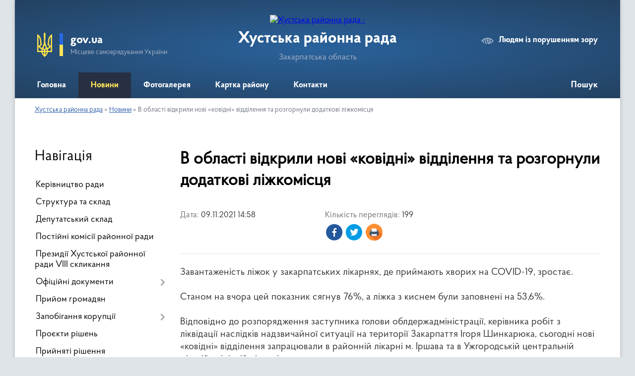

--- FILE ---
content_type: text/html; charset=UTF-8
request_url: https://hustska-rayrada.gov.ua/news/1636462800/
body_size: 9360
content:
<!DOCTYPE html>
<html lang="uk">
<head>
	<!--[if IE]><meta http-equiv="X-UA-Compatible" content="IE=edge"><![endif]-->
	<meta charset="utf-8">
	<meta name="viewport" content="width=device-width, initial-scale=1">
	<!--[if IE]><script>
		document.createElement('header');
		document.createElement('nav');
		document.createElement('main');
		document.createElement('section');
		document.createElement('article');
		document.createElement('aside');
		document.createElement('footer');
		document.createElement('figure');
		document.createElement('figcaption');
	</script><![endif]-->
	<title>В області відкрили нові «ковідні» відділення та розгорнули додаткові ліжкомісця | Хустська районна рада</title>
	<meta name="description" content="Завантаженість ліжок у закарпатських лікарнях, де приймають хворих на COVID-19, зростає.. . Станом на вчора цей показник сягнув 76%, а ліжка з киснем були заповнені на 53,6%.. . Відповідно до розпорядження заступника голови облдержадміністр">
	<meta name="keywords" content="В, області, відкрили, нові, «ковідні», відділення, та, розгорнули, додаткові, ліжкомісця, |, Хустська, районна, рада">

	
		<meta property="og:image" content="https://carpathia.gov.ua/storage/app/uploads/public/618/a6a/fe1/618a6afe1b78f037989325.jpg">
	<meta property="og:image:width" content="">
	<meta property="og:image:height" content="">
			<meta property="og:title" content="В області відкрили нові «ковідні» відділення та розгорнули додаткові ліжкомісця">
			<meta property="og:description" content="Завантаженість ліжок у закарпатських лікарнях, де приймають хворих на COVID-19, зростає.

Станом на вчора цей показник сягнув 76%, а ліжка з киснем були заповнені на 53,6%.

Відповідно до розпорядження заступника голови облдержадміністрації, керівника робіт з ліквідації наслідків надзвичайної ситуації на території Закарпаття Ігоря Шинкарюка, сьогодні нові &amp;laquo;ковідні&amp;raquo; відділення запрацювали в районній лікарні м. Іршава та в Ужгородській центральній міській клінічній лікарні.

У закладі охорони здоров&amp;rsquo;я в Іршаві розгорнули 70 ліжкомісць, з них 6 &amp;ndash; інтенсивної терапії, у лікарні в Ужгороді &amp;ndash; 75 додаткових місць, 7 із них &amp;ndash; реанімаційні.

Окрім цього, ще в кількох медичних закладах регіону загалом додали 125 ліжок.

&amp;laquo;Навесні у пік пандемії в області ми розгортали ліжкомісця для хворих на коронавірус у 17 лікарнях. Сьогодні такі відділення функціонують уже в 15 закладах. Ми можемо й надалі додавати ліжка за потреби, але це буде величезне навантаження на наших медиків та систему охорони здоров&amp;rsquo;я&amp;raquo;, &amp;ndash; зауважив Ігор Шинкарюк.

Зараз у Закарпатській області COVID-хворих приймають у 15 лікарнях, тут розгорнуто 1630 місць, з них інтенсивної терапії &amp;ndash; 148.

">
			<meta property="og:type" content="article">
	<meta property="og:url" content="https://hustska-rayrada.gov.ua/news/1636462800/">
		
	<link rel="apple-touch-icon" sizes="57x57" href="https://rayrada.org.ua/apple-icon-57x57.png">
	<link rel="apple-touch-icon" sizes="60x60" href="https://rayrada.org.ua/apple-icon-60x60.png">
	<link rel="apple-touch-icon" sizes="72x72" href="https://rayrada.org.ua/apple-icon-72x72.png">
	<link rel="apple-touch-icon" sizes="76x76" href="https://rayrada.org.ua/apple-icon-76x76.png">
	<link rel="apple-touch-icon" sizes="114x114" href="https://rayrada.org.ua/apple-icon-114x114.png">
	<link rel="apple-touch-icon" sizes="120x120" href="https://rayrada.org.ua/apple-icon-120x120.png">
	<link rel="apple-touch-icon" sizes="144x144" href="https://rayrada.org.ua/apple-icon-144x144.png">
	<link rel="apple-touch-icon" sizes="152x152" href="https://rayrada.org.ua/apple-icon-152x152.png">
	<link rel="apple-touch-icon" sizes="180x180" href="https://rayrada.org.ua/apple-icon-180x180.png">
	<link rel="icon" type="image/png" sizes="192x192"  href="https://rayrada.org.ua/android-icon-192x192.png">
	<link rel="icon" type="image/png" sizes="32x32" href="https://rayrada.org.ua/favicon-32x32.png">
	<link rel="icon" type="image/png" sizes="96x96" href="https://rayrada.org.ua/favicon-96x96.png">
	<link rel="icon" type="image/png" sizes="16x16" href="https://rayrada.org.ua/favicon-16x16.png">
	<link rel="manifest" href="https://rayrada.org.ua/manifest.json">
	<meta name="msapplication-TileColor" content="#ffffff">
	<meta name="msapplication-TileImage" content="https://rayrada.org.ua/ms-icon-144x144.png">
	<meta name="theme-color" content="#ffffff">

	
		<meta name="robots" content="">
	
    <link rel="preload" href="https://rayrada.org.ua/themes/km2/css/styles_vip.css?v=2.31" as="style">
	<link rel="stylesheet" href="https://rayrada.org.ua/themes/km2/css/styles_vip.css?v=2.31">
	<link rel="stylesheet" href="https://rayrada.org.ua/themes/km2/css/9104/theme_vip.css?v=1768828602">
	<!--[if lt IE 9]>
	<script src="https://oss.maxcdn.com/html5shiv/3.7.2/html5shiv.min.js"></script>
	<script src="https://oss.maxcdn.com/respond/1.4.2/respond.min.js"></script>
	<![endif]-->
	<!--[if gte IE 9]>
	<style type="text/css">
		.gradient { filter: none; }
	</style>
	<![endif]-->

</head>
<body class="">

	<a href="#top_menu" class="skip-link link" aria-label="Перейти до головного меню (Alt+1)" accesskey="1">Перейти до головного меню (Alt+1)</a>
	<a href="#left_menu" class="skip-link link" aria-label="Перейти до бічного меню (Alt+2)" accesskey="2">Перейти до бічного меню (Alt+2)</a>
    <a href="#main_content" class="skip-link link" aria-label="Перейти до головного вмісту (Alt+3)" accesskey="3">Перейти до текстового вмісту (Alt+3)</a>



	
	<div class="wrap">
		
		<header>
			<div class="header_wrap">
				<div class="logo">
					<a href="https://hustska-rayrada.gov.ua/" id="logo" class="form_2">
						<img src="https://rada.info/upload/users_files/25436388/gerb/Khust_rayon_gerb_1.png" alt="Хустська районна рада - ">
					</a>
				</div>
				<div class="title">
					<div class="slogan_1">Хустська районна рада</div>
					<div class="slogan_2">Закарпатська область</div>
				</div>
				<div class="gov_ua_block">
					<img src="https://rayrada.org.ua/themes/km2/img/gerb.svg" class="gerb" alt="Малий Герб України">
					<span class="devider"></span>
					<div class="title">
						<b>gov.ua</b>
						<span>Місцеве самоврядування України</span>
					</div>
				</div>
								<div class="alt_link">
					<a href="#" rel="nofollow" onclick="return set_special('a0ff466143238bf174ef78a8ba3b15759e90cc27');">Людям із порушенням зору</a>
				</div>
								
				<section class="top_nav">
					<nav class="main_menu" id="top_menu">
						<ul>
														<li class="">
								<a href="https://hustska-rayrada.gov.ua/main/"><span>Головна</span></a>
																							</li>
														<li class="active">
								<a href="https://hustska-rayrada.gov.ua/news/"><span>Новини</span></a>
																							</li>
														<li class="">
								<a href="https://hustska-rayrada.gov.ua/photo/"><span>Фотогалерея</span></a>
																							</li>
														<li class="">
								<a href="https://hustska-rayrada.gov.ua/structure/"><span>Картка району</span></a>
																							</li>
														<li class="">
								<a href="https://hustska-rayrada.gov.ua/feedback/"><span>Контакти</span></a>
																							</li>
																				</ul>
					</nav>
					&nbsp;
					<button class="menu-button" id="open-button"><i class="fas fa-bars"></i> Меню сайту</button>
					<a href="https://hustska-rayrada.gov.ua/search/" rel="nofollow" class="search_button" title="Відкрити сторінку пошуку">Пошук</a>
				</section>
				
			</div>
		</header>
				
		<section class="bread_crumbs">
		<div xmlns:v="http://rdf.data-vocabulary.org/#"><a href="https://hustska-rayrada.gov.ua/">Хустська районна рада</a> &raquo; <a href="https://hustska-rayrada.gov.ua/news/">Новини</a>  &raquo; <span>В області відкрили нові «ковідні» відділення та розгорнули додаткові ліжкомісця</span></div>
	</section>
	
	<section class="center_block">
		<div class="row">
			<div class="grid-25 fr">
				<aside id="left_menu">
				
					<div class="sidebar_title">Навігація</div>
					
					<nav class="sidebar_menu">
						<ul>
														<li class="">
								<a href="https://hustska-rayrada.gov.ua/kerivnyctvo-rady-14-28-36-16-02-2021/"><span>Керівництво ради</span></a>
																							</li>
														<li class="">
								<a href="https://hustska-rayrada.gov.ua/struktura-ta-sklad-14-18-57-16-02-2021/"><span>Структура та склад</span></a>
																							</li>
														<li class="">
								<a href="https://hustska-rayrada.gov.ua/deputatskyi-sklad-14-12-06-16-02-2021/"><span>Депутатський склад</span></a>
																							</li>
														<li class="">
								<a href="https://hustska-rayrada.gov.ua/prezydiya-raionnoi-rady-15-55-07-11-03-2021/"><span>Постійні комісії районної ради</span></a>
																							</li>
														<li class="">
								<a href="https://hustska-rayrada.gov.ua/postiini-komisii-raionnoi-rady-15-57-10-11-03-2021/"><span>Президії Хустської районної ради VІІІ скликання</span></a>
																							</li>
														<li class=" has-sub">
								<a href="https://hustska-rayrada.gov.ua/docs/"><span>Офіційні документи</span></a>
																<button onclick="return show_next_level(this);" aria-label="Показати підменю"></button>
																								<ul>
																		<li class="">
										<a href="https://hustska-rayrada.gov.ua/rozporyadzhennya-15-58-02-08-04-2021/"><span>Розпорядження</span></a>
																													</li>
																										</ul>
															</li>
														<li class="">
								<a href="https://hustska-rayrada.gov.ua/pryiom-gromadyan-10-13-49-23-02-2021/"><span>Прийом громадян</span></a>
																							</li>
														<li class=" has-sub">
								<a href="https://hustska-rayrada.gov.ua/zapobigannya-korupcii-14-21-29-23-02-2021/"><span>Запобігання корупції</span></a>
																<button onclick="return show_next_level(this);" aria-label="Показати підменю"></button>
																								<ul>
																		<li class="">
										<a href="https://hustska-rayrada.gov.ua/normatyvnopravovi-akty-z-pytan-zapobigannya-i-protydii-korupcii-10-29-17-24-02-2021/"><span>Нормативно-правові акти з питань запобігання і протидії корупції</span></a>
																													</li>
																		<li class="">
										<a href="https://hustska-rayrada.gov.ua/deklaruvannya-10-31-28-24-02-2021/"><span>Декларування</span></a>
																													</li>
																		<li class="">
										<a href="https://hustska-rayrada.gov.ua/povidomyty-pro-korupciyu-10-33-00-24-02-2021/"><span>Повідомити про корупцію</span></a>
																													</li>
																		<li class="">
										<a href="https://hustska-rayrada.gov.ua/ogoloshennya-14-20-40-24-02-2021/"><span>Оголошення</span></a>
																													</li>
																		<li class="">
										<a href="https://hustska-rayrada.gov.ua/nacionalne-agentstvo-z-pytan-zapobigannya-korupcii-15-36-54-23-02-2022/"><span>Національне агентство з питань запобігання корупції</span></a>
																													</li>
																										</ul>
															</li>
														<li class="">
								<a href="https://hustska-rayrada.gov.ua/proyekty-rishen-14-49-45-01-03-2021/"><span>Проєкти рішень</span></a>
																							</li>
														<li class="">
								<a href="https://hustska-rayrada.gov.ua/pryinyati-rishennya-14-50-36-01-03-2021/"><span>Прийняті рішення</span></a>
																							</li>
														<li class="">
								<a href="https://hustska-rayrada.gov.ua/istorychna-dovidka-14-18-33-16-02-2021/"><span>Історична довідка</span></a>
																							</li>
														<li class="">
								<a href="https://hustska-rayrada.gov.ua/rezultaty-poimennogo-golosuvannya-14-35-48-04-03-2021/"><span>Результати поіменного голосування</span></a>
																							</li>
														<li class="">
								<a href="https://hustska-rayrada.gov.ua/ochyschennya-vlady-13-51-58-02-04-2021/"><span>Очищення влади</span></a>
																							</li>
														<li class="">
								<a href="https://hustska-rayrada.gov.ua/kadrovi-pytannya-13-30-13-14-02-2022/"><span>Кадрові питання</span></a>
																							</li>
														<li class="">
								<a href="https://hustska-rayrada.gov.ua/grafik-zasidan-postiinyh-deputatskyh-komisii-raionnoi-rady-15-35-34-08-04-2021/"><span>Графік засідань постійних депутатських комісій районної ради</span></a>
																							</li>
														<li class="">
								<a href="https://hustska-rayrada.gov.ua/publichni-zakupivli-13-44-58-23-11-2022/"><span>Публічні закупівлі</span></a>
																							</li>
													</ul>
						
												
					</nav>

											<div class="sidebar_title">Публічні закупівлі</div>	
<div class="petition_block">

		<p><a href="https://hustska-rayrada.gov.ua/prozorro/"><img src="https://rayrada.org.ua/themes/km2/img/prozorro_logo.png" alt="Prozorro. Логотип"></a></p>
	
		<p><a href="https://hustska-rayrada.gov.ua/openbudget/"><img src="https://rayrada.org.ua/themes/km2/img/openbudget_logo.png" alt="Логотип OpenBudget"></a></p>
	
</div>									
											<div class="sidebar_title">Петиції</div>

<div class="petition_block">

			<div class="none_petition">Немає петицій, за які можна голосувати</div>
		
					<p><a href="#auth_petition" class="open-popup add_petition btn btn-yellow btn-small btn-block"><i class="fas fa-plus-circle"></i> Створити петицію</a></p>
			
</div>
					
					
											<div class="sidebar_title">Звернення до посадовця</div>

<div class="appeals_block">

	
		
				<p class="center appeal_cabinet"><a href="#auth_person" class="alert-link open-popup"><i class="fas fa-unlock-alt"></i> Кабінет посадової особи</a></p>
		
	
</div>
					
										<div id="banner_block">

						<p style="text-align: center;"><a rel="nofollow" href="https://www.rada.gov.ua/" rel="nofollow" target="_blank"><img alt="ВЕРХОВНА РАДА УКРАЇНИ" src="https://rada.info/upload/users_files/25436388/74142a378aab550e90f61a12b3a49956.jpg" style="width: 320px; height: 212px;" /></a></p>

<p style="text-align: center;"><a rel="nofollow" href="https://www.president.gov.ua/" rel="nofollow" target="_blank"><img alt="Фото без опису"  alt="" src="https://rada.info/upload/users_files/25436388/3f3f0c5f59a154ad0ba1b4212924aeac.jpg" style="width: 320px; height: 278px;" /></a></p>

<p style="text-align: center;"><a rel="nofollow" href="https://www.kmu.gov.ua/" rel="nofollow" target="_blank"><img alt="Фото без опису"  alt="" src="https://rada.info/upload/users_files/25436388/8d9f0a044364ed109b1c9d02ae41f0a0.png" style="width: 200px; height: 158px;" /></a></p>

<p style="text-align: center;"><a rel="nofollow" href="https://zakarpat-rada.gov.ua/" rel="nofollow" target="_blank"><img alt="Фото без опису"  alt="" src="https://rada.info/upload/users_files/25436388/4676ed2bcba3017c3de9ec70628e2a9a.png" style="width: 300px; height: 117px;" /></a></p>

<p style="text-align: center;"><a rel="nofollow" href="https://carpathia.gov.ua/" rel="nofollow" target="_blank"><img alt="Фото без опису"  alt="" src="https://rada.info/upload/users_files/25436388/81abe3fa653281a8c8e5e4b4562e3976.png" style="width: 250px; height: 138px;" /></a></p>

<p style="text-align: center;"><a rel="nofollow" href="http://uaror.org.ua/" rel="nofollow" target="_blank"><img alt="Фото без опису"  alt="" src="https://rada.info/upload/users_files/25436388/d3f526eacd56f19a760c701d674be631.jpg" style="width: 300px; height: 150px;" /></a></p>

<p style="text-align: center;"><a rel="nofollow" href="https://hustska-rayrada.gov.ua/povidomyty-pro-korupciyu-10-33-00-24-02-2021/" target="_blank"><img alt="Фото без опису"  alt="" src="https://rada.info/upload/users_files/25436388/eaaf84c9a39eb5f2b0f5831024d05b9a.png" style="width: 255px; height: 126px;" /></a></p>
						<div class="clearfix"></div>

						<div id="SinoptikInformer" style="width:228px;" class="SinoptikInformer type1"><div class="siHeader"><div class="siLh"><div class="siMh"><a onmousedown="siClickCount();" class="siLogo" rel="nofollow" rel="nofollow" href="https://ua.sinoptik.ua/" target="_blank" rel="nofollow" title="Погода"> </a>Погода <span id="siHeader"></span></div></div></div><div class="siBody"><a onmousedown="siClickCount();" rel="nofollow" rel="nofollow" href="https://ua.sinoptik.ua/погода-хуст" title="Погода у Хусті" target="_blank"><div class="siCity"><div class="siCityName"><span>Хуст</span></div><div id="siCont0" class="siBodyContent"><div class="siLeft"><div class="siTerm"></div><div class="siT" id="siT0"></div><div id="weatherIco0"></div></div><div class="siInf"><p>вологість: <span id="vl0"></span></p><p>тиск: <span id="dav0"></span></p><p>вітер: <span id="wind0"></span></p></div></div></div></a><a onmousedown="siClickCount();" rel="nofollow" rel="nofollow" href="https://ua.sinoptik.ua/погода-іршава" title="Погода в Іршаві" target="_blank"><div class="siCity"><div class="siCityName"><span>Іршава</span></div><div id="siCont1" class="siBodyContent"><div class="siLeft"><div class="siTerm"></div><div class="siT" id="siT1"></div><div id="weatherIco1"></div></div><div class="siInf"><p>вологість: <span id="vl1"></span></p><p>тиск: <span id="dav1"></span></p><p>вітер: <span id="wind1"></span></p></div></div></div></a><a onmousedown="siClickCount();" rel="nofollow" rel="nofollow" href="https://ua.sinoptik.ua/погода-міжгір'я-303015758" title="Погода у Міжгір'ї" target="_blank"><div class="siCity"><div class="siCityName"><span>Міжгір'я</span></div><div id="siCont2" class="siBodyContent"><div class="siLeft"><div class="siTerm"></div><div class="siT" id="siT2"></div><div id="weatherIco2"></div></div><div class="siInf"><p>вологість: <span id="vl2"></span></p><p>тиск: <span id="dav2"></span></p><p>вітер: <span id="wind2"></span></p></div></div></div></a><a onmousedown="siClickCount();" rel="nofollow" rel="nofollow" href="https://ua.sinoptik.ua/погода-ужгород" title="Погода в Ужгороді" target="_blank"><div class="siCity"><div class="siCityName"><span>Ужгород</span></div><div id="siCont3" class="siBodyContent"><div class="siLeft"><div class="siTerm"></div><div class="siT" id="siT3"></div><div id="weatherIco3"></div></div><div class="siInf"><p>вологість: <span id="vl3"></span></p><p>тиск: <span id="dav3"></span></p><p>вітер: <span id="wind3"></span></p></div></div></div></a><div class="siLinks">Погода на 10 днів від <a rel="nofollow" rel="nofollow" href="https://ua.sinoptik.ua/10-днів" title="Погода на 10 днів" target="_blank" onmousedown="siClickCount();"> sinoptik.ua</a></div></div><div class="siFooter"><div class="siLf"><div class="siMf"></div></div></div></div><script type="text/javascript" charset="UTF-8" src="//sinoptik.ua/informers_js.php?title=4&wind=3&cities=303028198,303009919,303015758,303027343&lang=ua"></script>
						<div class="clearfix"></div>

					</div>
				
				</aside>
			</div>
			<div class="grid-75">

				<main id="main_content">

																		<h1>В області відкрили нові «ковідні» відділення та розгорнули додаткові ліжкомісця</h1>


<div class="row ">
	<div class="grid-30 one_news_date">
		Дата: <span>09.11.2021 14:58</span>
	</div>
	<div class="grid-30 one_news_count">
		Кількість переглядів: <span>199</span>
	</div>
		<div class="grid-50 one_news_socials">
		<button class="social_share" data-type="fb" aria-label="Поширити у Фейсбук"><img src="https://rayrada.org.ua/themes/km2/img/share/fb.png"></button>
		<button class="social_share" data-type="tw" aria-label="Поширити в Твітер"><img src="https://rayrada.org.ua/themes/km2/img/share/tw.png"></button>
		<button class="print_btn" onclick="window.print();" aria-label="Роздрукувати"><img src="https://rayrada.org.ua/themes/km2/img/share/print.png"></button>
	</div>
		<div class="clearfix"></div>
</div>

<hr>

<h3>Завантаженість ліжок у закарпатських лікарнях, де приймають хворих на COVID-19, зростає.</h3>

<h3>Станом на вчора цей показник сягнув 76%, а ліжка з киснем були заповнені на 53,6%.</h3>

<h3>Відповідно до розпорядження заступника голови облдержадміністрації, керівника робіт з ліквідації наслідків надзвичайної ситуації на території Закарпаття Ігоря Шинкарюка, сьогодні нові &laquo;ковідні&raquo; відділення запрацювали в районній лікарні м. Іршава та в Ужгородській центральній міській клінічній лікарні.</h3>

<h3>У закладі охорони здоров&rsquo;я в Іршаві розгорнули 70 ліжкомісць, з них 6 &ndash; інтенсивної терапії, у лікарні в Ужгороді &ndash; 75 додаткових місць, 7 із них &ndash; реанімаційні.</h3>

<h3>Окрім цього, ще в кількох медичних закладах регіону загалом додали 125 ліжок.</h3>

<h3>&laquo;<em>Навесні у пік пандемії в області ми розгортали ліжкомісця для хворих на коронавірус у 17 лікарнях. Сьогодні такі відділення функціонують уже в 15 закладах. Ми можемо й надалі додавати ліжка за потреби, але це буде величезне навантаження на наших медиків та систему охорони здоров&rsquo;я</em>&raquo;, &ndash; зауважив Ігор Шинкарюк.</h3>

<h3>Зараз у Закарпатській області COVID-хворих приймають у 15 лікарнях, тут розгорнуто 1630 місць, з них інтенсивної терапії &ndash; 148.</h3>

<p><img alt="Фото без опису"  src="https://carpathia.gov.ua/storage/app/uploads/public/618/a6a/fe1/618a6afe1b78f037989325.jpg" /></p>
<div class="clearfix"></div>

<hr>



<p><a href="https://hustska-rayrada.gov.ua/news/" class="btn btn-grey">&laquo; повернутися</a></p>											
				</main>
				
			</div>
			<div class="clearfix"></div>
		</div>
	</section>
	
	
	<footer>
		
		<div class="row">
			<div class="grid-40 socials">
				<p>
					<a href="https://rayrada.org.ua/rss/9104/" rel="nofollow" target="_blank" title="RSS-стрічка районної ради"><i class="fas fa-rss"></i></a>
					<i class="fab fa-twitter"></i>					<i class="fab fa-instagram"></i>					<a href="https://www.facebook.com/%D0%A5%D1%83%D1%81%D1%82%D1%81%D1%8C%D0%BA%D0%B0-%D1%80%D0%B0%D0%B9%D0%BE%D0%BD%D0%BD%D0%B0-%D1%80%D0%B0%D0%B4%D0%B0-110919013989444" rel="nofollow" target="_blank" title="Ми у Фейсбук"><i class="fab fa-facebook-f"></i></a>					<i class="fab fa-youtube"></i>					<a href="https://hustska-rayrada.gov.ua/sitemap/" title="Мапа сайту"><i class="fas fa-sitemap"></i></a>
				</p>
				<p class="copyright">Хустська районна рада - 2021-2026 &copy; Весь контент доступний за ліцензією <a href="https://creativecommons.org/licenses/by/4.0/deed.uk" target="_blank" rel="nofollow">Creative Commons Attribution 4.0 International License</a>, якщо не зазначено інше.</p>
			</div>
			<div class="grid-20 developers">
				<a href="https://vlada.ua/" rel="nofollow" target="_blank" title="Розроблено на платформі Vlada.UA"><img src="https://rayrada.org.ua/themes/km2/img/vlada_online.svg?v=ua" class="svg"></a><br>
				<span>офіційні сайти &laquo;під ключ&raquo;</span><br>
				для органів державної влади
			</div>
			<div class="grid-40 admin_auth_block">
								<p class="first"><a href="#" rel="nofollow" class="alt_link" onclick="return set_special('a0ff466143238bf174ef78a8ba3b15759e90cc27');">Людям із порушенням зору</a></p>
				<p><a href="#auth_block" class="open-popup" title="Вхід в адмін-панель сайту"><i class="fa fa-lock"></i></a></p>
				<p class="sec"><a href="#auth_block" class="open-popup">Вхід для адміністратора</a></p>
				<div id="google_translate_element" style="text-align: left;width: 202px;float: right;margin-top: 13px;"></div>
							</div>
			<div class="clearfix"></div>
		</div>

	</footer>

	</div>

		
	


<a href="#" id="Go_Top"><i class="fas fa-angle-up"></i></a>
<a href="#" id="Go_Top2"><i class="fas fa-angle-up"></i></a>

<script type="text/javascript" src="https://rayrada.org.ua/themes/km2/js/jquery-3.6.0.min.js"></script>
<script type="text/javascript" src="https://rayrada.org.ua/themes/km2/js/jquery-migrate-3.3.2.min.js"></script>
<script type="text/javascript" src="https://rayrada.org.ua/themes/km2/js/flickity.pkgd.min.js"></script>
<script type="text/javascript" src="https://rayrada.org.ua/themes/km2/js/flickity-imagesloaded.js"></script>
<script type="text/javascript">
	$(document).ready(function(){
		$(".main-carousel .carousel-cell.not_first").css("display", "block");
	});
</script>
<script type="text/javascript" src="https://rayrada.org.ua/themes/km2/js/icheck.min.js"></script>
<script type="text/javascript" src="https://rayrada.org.ua/themes/km2/js/superfish.min.js?v=2"></script>



<script type="text/javascript" src="https://rayrada.org.ua/themes/km2/js/functions_unpack.js?v=2.33"></script>
<script type="text/javascript" src="https://rayrada.org.ua/themes/km2/js/hoverIntent.js"></script>
<script type="text/javascript" src="https://rayrada.org.ua/themes/km2/js/jquery.magnific-popup.min.js"></script>
<script type="text/javascript" src="https://rayrada.org.ua/themes/km2/js/jquery.mask.min.js"></script>


<script type="text/javascript" src="//translate.google.com/translate_a/element.js?cb=googleTranslateElementInit"></script>
<script type="text/javascript">
	function googleTranslateElementInit() {
		new google.translate.TranslateElement({
			pageLanguage: 'uk',
			includedLanguages: 'de,en,es,fr,pl',
			layout: google.translate.TranslateElement.InlineLayout.SIMPLE,
			gaTrack: true,
			gaId: 'UA-71656986-1'
		}, 'google_translate_element');
	}
</script>

<script>
  (function(i,s,o,g,r,a,m){i["GoogleAnalyticsObject"]=r;i[r]=i[r]||function(){
  (i[r].q=i[r].q||[]).push(arguments)},i[r].l=1*new Date();a=s.createElement(o),
  m=s.getElementsByTagName(o)[0];a.async=1;a.src=g;m.parentNode.insertBefore(a,m)
  })(window,document,"script","//www.google-analytics.com/analytics.js","ga");

  ga("create", "UA-71683116-1", "auto");
  ga("send", "pageview");

</script>



<div style="display: none;">
				<div id="get_gromada_ban" class="dialog-popup s">

	<div class="logo"><img src="https://rayrada.org.ua/themes/km2/img/logo.svg" class="svg"></div>
    <h4>Код для вставки на сайт</h4>

    <div class="form-group">
        <img src="//rayrada.org.ua/gromada_orgua_88x31.png">
    </div>
    <div class="form-group">
        <textarea id="informer_area" class="form-control"><a href="https://rayrada.org.ua/" target="_blank"><img src="https://rayrada.org.ua/gromada_orgua_88x31.png" alt="Rayrada.org.ua - веб сайти районних рад України" /></a></textarea>
    </div>

</div>
		<div id="auth_block" class="dialog-popup s">

	<div class="logo"><img src="https://rayrada.org.ua/themes/km2/img/logo.svg" class="svg"></div>
    <h4>Вхід для адміністратора</h4>
    <form action="//rayrada.org.ua/n/actions/" method="post">

		
        
        <div class="form-group">
            <label class="control-label" for="login">Логін: <span>*</span></label>
            <input type="text" class="form-control" name="login" id="login" value="" required>
        </div>
        <div class="form-group">
            <label class="control-label" for="password">Пароль: <span>*</span></label>
            <input type="password" class="form-control" name="password" id="password" value="" required>
        </div>
        <div class="form-group center">
            <input type="hidden" name="object_id" value="9104">
			<input type="hidden" name="back_url" value="https://hustska-rayrada.gov.ua/news/1636462800/">
            <button type="submit" class="btn btn-yellow" name="pAction" value="login_as_admin_temp">Авторизуватись</button>
        </div>
		

    </form>

</div>


		
					
				<div id="email_voting" class="dialog-popup m">

	<div class="logo"><img src="https://rayrada.org.ua/themes/km2/img/logo.svg" class="svg"></div>
    <h4>Онлайн-опитування: </h4>

    <form action="//rayrada.org.ua/n/actions/" method="post" enctype="multipart/form-data">

        <div class="alert alert-warning">
            <strong>Увага!</strong> З метою уникнення фальсифікацій Ви маєте підтвердити свій голос через E-Mail
        </div>

		
        <div class="form-group">
            <label class="control-label" for="voting_email">E-Mail: <span>*</span></label>
            <input type="email" class="form-control" name="email" id="voting_email" value="" required>
        </div>
		

        <div class="form-group center">
            <input type="hidden" name="voting_id" value="">
			
            <input type="hidden" name="answer_id" id="voting_anser_id" value="">
			<input type="hidden" name="back_url" value="https://hustska-rayrada.gov.ua/news/1636462800/">
			
            <button type="submit" name="pAction" value="get_voting" class="btn btn-yellow">Підтвердити голос</button> <a href="#" class="btn btn-grey close-popup">Скасувати</a>
        </div>

    </form>

</div>


		<div id="result_voting" class="dialog-popup m">

	<div class="logo"><img src="https://rayrada.org.ua/themes/km2/img/logo.svg" class="svg"></div>
    <h4>Результати опитування</h4>

    <h3 id="voting_title"></h3>

    <canvas id="voting_diagram"></canvas>
    <div id="voting_results"></div>

    <div class="form-group center">
        <a href="#voting" class="open-popup btn btn-yellow"><i class="far fa-list-alt"></i> Всі опитування</a>
    </div>

</div>		
														
				<div id="add_appeal" class="dialog-popup m">

	<div class="logo"><img src="https://rayrada.org.ua/themes/km2/img/logo.svg" class="svg"></div>
    <h4>Форма подання електронного звернення</h4>

	
    	

    <form action="//rayrada.org.ua/n/actions/" method="post" enctype="multipart/form-data">

        <div class="alert alert-info">
            <div class="row">
                <div class="grid-30">
                    <img src="" id="add_appeal_photo">
                </div>
                <div class="grid-70">
                    <div id="add_appeal_title"></div>
                    <div id="add_appeal_posada"></div>
                    <div id="add_appeal_details"></div>
                </div>
                <div class="clearfix"></div>
            </div>
        </div>

		
        <div class="row">
            <div class="grid-100">
                <div class="form-group">
                    <label for="add_appeal_name" class="control-label">Ваше прізвище, ім'я та по-батькові: <span>*</span></label>
                    <input type="text" class="form-control" id="add_appeal_name" name="name" value="" required>
                </div>
            </div>
            <div class="grid-50">
                <div class="form-group">
                    <label for="add_appeal_email" class="control-label">Email: <span>*</span></label>
                    <input type="email" class="form-control" id="add_appeal_email" name="email" value="" required>
                </div>
            </div>
            <div class="grid-50">
                <div class="form-group">
                    <label for="add_appeal_phone" class="control-label">Контактний телефон:</label>
                    <input type="tel" class="form-control" id="add_appeal_phone" name="phone" value="">
                </div>
            </div>
            <div class="grid-100">
                <div class="form-group">
                    <label for="add_appeal_adress" class="control-label">Адреса проживання:</label>
                    <textarea class="form-control" id="add_appeal_adress" name="adress"></textarea>
                </div>
            </div>
            <div class="clearfix"></div>
        </div>

        <hr>

        <div class="row">
            <div class="grid-100">
                <div class="form-group">
                    <label for="add_appeal_text" class="control-label">Текст звернення: <span>*</span></label>
                    <textarea rows="7" class="form-control" id="add_appeal_text" name="text" required></textarea>
                </div>
            </div>
            <div class="grid-100">
                <div class="form-group">
                    <label>
                        <input type="checkbox" name="public" value="y">
                        Публічне звернення (відображатиметься на сайті)
                    </label>
                </div>
            </div>
            <div class="grid-100">
                <div class="form-group">
                    <label>
                        <input type="checkbox" name="confirmed" value="y" required>
                        надаю згоду на обробку персональних даних
                    </label>
                </div>
            </div>
            <div class="clearfix"></div>
        </div>
		

        <div class="form-group center">
			
            <input type="hidden" name="deputat_id" id="add_appeal_id" value="">
			<input type="hidden" name="back_url" value="https://hustska-rayrada.gov.ua/news/1636462800/">
			
            <button type="submit" name="pAction" value="add_appeal_from_vip" class="btn btn-yellow">Подати звернення</button>
        </div>

    </form>

</div>


		   
										<div id="auth_person" class="dialog-popup s">

	<div class="logo"><img src="https://rayrada.org.ua/themes/km2/img/logo.svg" class="svg"></div>
    <h4>Авторизація в системі електронних звернень</h4>
    <form action="//rayrada.org.ua/n/actions/" method="post">

		
        
        <div class="form-group">
            <label class="control-label" for="person_login">Email посадової особи: <span>*</span></label>
            <input type="email" class="form-control" name="person_login" id="person_login" value="" autocomplete="off" required>
        </div>
        <div class="form-group">
            <label class="control-label" for="person_password">Пароль: <span>*</span> <small>(надає адміністратор сайту)</small></label>
            <input type="password" class="form-control" name="person_password" id="person_password" value="" autocomplete="off" required>
        </div>
		
        <div class="form-group center">
			
            <input type="hidden" name="object_id" value="9104">
			<input type="hidden" name="back_url" value="https://hustska-rayrada.gov.ua/news/1636462800/">
			
            <button type="submit" class="btn btn-yellow" name="pAction" value="login_as_person">Авторизуватись</button>
        </div>

    </form>

</div>


					   
							<div id="auth_petition" class="dialog-popup s">

	<div class="logo"><img src="https://rayrada.org.ua/themes/km2/img/logo.svg" class="svg"></div>
    <h4>Авторизація в системі електронних петицій</h4>
    <form action="//rayrada.org.ua/n/actions/" method="post">

		
        
        <div class="form-group">
            <input type="email" class="form-control" name="petition_login" id="petition_login" value="" placeholder="Email: *" autocomplete="off" required>
        </div>
        <div class="form-group">
            <input type="password" class="form-control" name="petition_password" id="petition_password" placeholder="Пароль: *" value="" autocomplete="off" required>
        </div>
		
        <div class="form-group center">
            <input type="hidden" name="petition_id" value="">
			
            <input type="hidden" name="gromada_id" value="9104">
			<input type="hidden" name="back_url" value="https://hustska-rayrada.gov.ua/news/1636462800/">
			
            <button type="submit" class="btn btn-yellow" name="pAction" value="login_as_petition">Авторизуватись</button>
        </div>
        			<div class="form-group" style="text-align: center;">
				Забулись пароль? <a class="open-popup" href="#forgot_password">Система відновлення пароля</a>
			</div>
			<div class="form-group" style="text-align: center;">
				Ще не зареєстровані? <a class="open-popup" href="#reg_petition">Реєстрація</a>
			</div>
		
    </form>

</div>


							<div id="reg_petition" class="dialog-popup">

	<div class="logo"><img src="https://rayrada.org.ua/themes/km2/img/logo.svg" class="svg"></div>
    <h4>Реєстрація в системі електронних петицій</h4>
    <form action="//rayrada.org.ua/n/actions/" method="post">

		
			
        <div class="row">
            <div class="grid-100">
                <div class="form-group">
					<label class="control-label" for="r_surname">Прізвище: <span>*</span></label>
                    <input type="text" class="form-control" name="registration_surname" id="r_surname" value="" required>
                </div>
            </div>
            <div class="grid-50">
                <div class="form-group">
					<label class="control-label" for="r_name">Ім'я: <span>*</span></label>
                    <input type="text" class="form-control" name="registration_name" id="r_name" value="" required>
                </div>
            </div>
            <div class="grid-50">
                <div class="form-group">
					<label class="control-label" for="r_lastname">По-батькові: <span>*</span></label>
                    <input type="text" class="form-control" name="registration_lastname" id="r_lastname" value="" required>
                </div>
            </div>
            <div class="clearfix"></div>
        </div>

		<hr>
		
		<div class="row">
            <div class="grid-50">
				<div class="form-group">
					<label class="control-label" for="r_email">Адреса E-mail: <span>*</span></label>
					<input type="email" class="form-control" name="registration_email" id="r_email" value="" required>
				</div>
								<p style="color: #856404; font-size: 12px; margin-top: -15px;">Буде надіслано електронний лист із підтвердженням</p>
							</div>
            <div class="grid-50">
				<div class="form-group">
					<label class="control-label" for="r_phone">Номер телефону: <span>*</span></label>
					<input type="tel" class="form-control phone_mask" name="registration_phone" id="r_phone" value="" placeholder="+38(0XX)XXX-XX-XX" required>
				</div>
								<p style="color: #856404; font-size: 12px; margin-top: -15px;">Потребує підтвердження через SMS</p>
							</div>
            <div class="clearfix"></div>
		</div>

		<hr>
		
		<div class="row">
            <div class="grid-50">
				<div class="form-group">
					<label class="control-label" for="r_password">Пароль: <span>*</span></label>
					<input type="password" class="form-control" name="registration_password" id="r_password" value="" placeholder="мінімум 6 символів" required>
				</div>
							</div>
            <div class="grid-50">
				<div class="form-group">
					<label class="control-label" for="r_password2">Повторіть пароль: <span>*</span></label>
					<input type="password" class="form-control" name="registration_password2" id="r_password2" value="" placeholder="Введіть пароль ще раз *" required>
				</div>
							</div>
            <div class="clearfix"></div>
		</div>

        <div class="form-group">
            <label>
                <input type="checkbox" name="confirm_confidential" value="y" required> - надаю згоду на обробку персональних даних
            </label>
        </div>
		

        <div class="form-group center">
            <input type="hidden" name="petition_id" value="">
			
            <input type="hidden" name="gromada_id" value="9104">
			<input type="hidden" name="back_url" value="https://hustska-rayrada.gov.ua/news/1636462800/">
			
			<button type="submit" name="pAction" value="reg_as_petition" class="btn btn-yellow">Зареєструватись</button>
		</div>
        <div class="form-group center">
			Вже зареєстровані? <a class="open-popup" href="#auth_petition">Увійти</a>
		</div>

    </form>

</div>


				<div id="forgot_password" class="dialog-popup s">

	<div class="logo"><img src="https://rayrada.org.ua/themes/km2/img/logo.svg" class="svg"></div>
    <h4>Відновлення забутого пароля</h4>
    <form action="//rayrada.org.ua/n/actions/" method="post">

		
        
        <div class="form-group">
            <input type="email" class="form-control" name="forgot_email" value="" placeholder="Email зареєстрованого користувача" required>
        </div>	
		
        <div class="form-group">
			<img id="forgot_img_captcha" src="//rayrada.org.ua/upload/pre_captcha.png">
		</div>
		
        <div class="form-group">
            <label class="control-label" for="forgot_captcha">Результат арифм. дії: <span>*</span></label>
            <input type="text" class="form-control" name="forgot_captcha" id="forgot_captcha" value="" style="max-width: 120px; margin: 0 auto;" required>
        </div>
        <div class="form-group center">
			<input type="hidden" name="captcha_code" id="forgot_captcha_code" value="968e226a8e9ea838a62198b5b6232973">
            <input type="hidden" name="gromada_id" value="9104">
			
            <button type="submit" class="btn btn-yellow" name="pAction" value="forgot_password_from_gromada">Відновити пароль</button>
        </div>
        <div class="form-group center">
			Згадали авторизаційні дані? <a class="open-popup" href="#auth_petition">Авторизуйтесь</a>
		</div>

    </form>

</div>

<script type="text/javascript">
    $(document).ready(function() {
        
		$("#forgot_img_captcha").on("click", function() {
			var captcha_code = $("#forgot_captcha_code").val();
			var current_url = document.location.protocol +"//"+ document.location.hostname + document.location.pathname;
			$("#forgot_img_captcha").attr("src", "https://vlada.ua/ajax/?gAction=get_captcha_code&cc="+captcha_code+"&cu="+current_url+"&"+Math.random());
			return false;
		});
		
		
						
		
    });
</script>							   
																																						   
	</div>
</body>
</html>